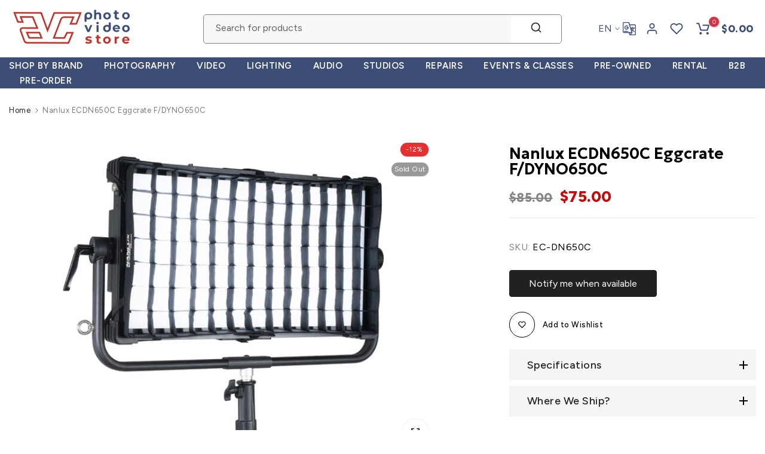

--- FILE ---
content_type: text/javascript
request_url: https://cdn.shopify.com/extensions/019b8c19-8484-7ce5-89bf-db65367d5a08/foxkit-extensions-450/assets/global.js
body_size: 1833
content:
if(!customElements.get("foxkit-quantity-selector")){class t extends HTMLElement{constructor(){super()}connectedCallback(){this.input=this.querySelector("input"),this.changeEvent=new Event("change",{bubbles:!0}),this.productId=this.dataset.productId,this.querySelectorAll("button").forEach(t=>{t.onclick=null,t.onclick=t=>{this.onButtonClick(t)}}),this.input.addEventListener("change",()=>{this.input.value<=1&&(this.input.value=1)})}onButtonClick(t){t.preventDefault();const e=this.input.value;"plus"===t.target.name?this.input.stepUp():this.input.stepDown(),e!==this.input.value&&this.input.dispatchEvent(this.changeEvent)}}customElements.define("foxkit-quantity-selector",t)}class FoxKitProductCard extends HTMLElement{constructor(){super(),this.selectors={price:".foxkit-product-card__price, [foxkit-card-price]",compareAtPrice:".foxkit-product-card__compare-price, [foxkit-card-compare-price]",image:".foxkit-product-card__img",form:"form",submitBtn:'button[name="foxkit-add"]'}}connectedCallback(){this.mCartDrawer=document.querySelector("m-cart-drawer"),this.zCartDrawer=document.querySelector("drawer-component#Drawer-Cart cart-drawer"),this.sCartDrawer=document.querySelector("cart-notification")||document.querySelector("cart-drawer"),this.mCartMain=document.querySelector("m-cart-template, m-cart"),this.zCartMain=document.querySelector("cart-items.f-cart"),this.isInCart=!!this.closest('form[action*="/cart"]'),this.domNodes=FoxKitV2.Utils.queryDomNodes(this.selectors,this),this.errorWrapper=this.dataset.errorWrapper?document.querySelector(this.dataset.errorWrapper):this,this.addEventListener("change",this.onVariantChange.bind(this)),this.domNodes.submitBtn&&this.domNodes.submitBtn.addEventListener("click",this.onSubmitHandler.bind(this))}disConnectedCallback(){this.removeEventListener("change",this.onVariantChange.bind(this)),this.domNodes.submitBtn&&this.domNodes.submitBtn.removeEventListener("click",this.onSubmitHandler.bind(this))}setupData(t){this.productData=t;const e=this.querySelector('[name="id"]')?.value;this.selectedVariant=this.productData.variants.find(t=>t.id===Number(e)),this.handleChange()}onVariantChange(t){const{target:e}=t;if(!("variant-id"===e.getAttribute("name")||"id"===e.getAttribute("name"))||!this.productData)return;const i=Number(e.value);this.selectedVariant=this.productData.variants.find(t=>t.id===i),this.handleChange()}handleChange(){if(!this.selectedVariant||!this.domNodes)return;const{price:t,compare_at_price:e,featured_image:i}=this.selectedVariant;this.domNodes.price&&(this.domNodes.price.innerHTML=FoxKitV2.Utils.formatMoney(t,FoxKitSettings.moneyFormat)),this.handleChangeImage(i),e&&e>t?(this.domNodes?.compareAtPrice&&(this.domNodes.compareAtPrice.innerHTML=FoxKitV2.Utils.formatMoney(e,FoxKitSettings.moneyFormat)),this.domNodes.compareAtPrice?.classList?.remove("foxkit-hidden")):this.domNodes.compareAtPrice?.classList?.add("foxkit-hidden")}handleChangeImage(t){t&&this.domNodes.image&&(this.domNodes.image.src=`${t.src}&width=500`)}onSubmitHandler(t){if(t.preventDefault(),this.domNodes.submitBtn.classList.contains("foxkit-spinner--loading"))return;this.domNodes.submitBtn.classList.add("foxkit-spinner--loading");const e={method:"POST",headers:{Accept:"application/javascript","X-Requested-With":"XMLHttpRequest"}},i=new FormData(this.domNodes.form);this.zCartDrawer&&(i.append("sections",this.zCartDrawer.getSectionsToRender().map(t=>t.id)),i.append("sections_url",window.location.pathname)),this.zCartMain&&(i.append("sections",this.zCartMain.getSectionsToRender().map(t=>t.section)),i.append("sections_url",window.location.pathname)),this.sCartDrawer&&this.sCartDrawer.getSectionsToRender&&!window.FoxKitSections&&(i.append("sections",this.sCartDrawer.getSectionsToRender().map(t=>t.id)),i.append("sections_url",window.location.pathname)),window.FoxKitSections&&(i.append("sections",window.FoxKitSections),i.append("sections_url",window.location.pathname)),e.body=i;const{FoxKitSettings:s}=window;fetch(`${s.routes.cart_add_url}`,e).then(t=>t.json()).then(async t=>{if(t&&t.id){if(!s.enableAjaxAtc&&"PrePurchase"===this.dataset.plugin)return window.FoxKitV2.goToCart();window.MinimogTheme?(this.mCartDrawer&&this.mCartDrawer.onCartDrawerUpdate&&await this.mCartDrawer.onCartDrawerUpdate(!window.FoxKitV2.hasDiscount),this.mCartMain&&this.mCartMain.onCartUpdate&&await this.mCartMain.onCartUpdate(!window.FoxKitV2.hasDiscount),window.FoxKitV2.initCart(),this.isInCart||this.showNotification(t)):window.FoxTheme?(this.zCartDrawer&&this.zCartDrawer.renderContents&&await this.zCartDrawer.renderContents(t),this.zCartMain&&this.zCartMain.renderContents&&await this.zCartMain.renderContents(t),window.FoxKitModules.InCart&&FoxKitPlugins.InCart.length>0&&window.FoxKitModules.InCart.getCart(),window.FoxKitV2.initCart(),this.isInCart||this.showNotification(t)):this.sCartDrawer&&!window.FoxKitSections?(this.sCartDrawer.renderContents&&this.sCartDrawer.renderContents(t),this.sCartDrawer.classList.remove("is-empty")):("cart"===window.FoxKitSettings.template&&setTimeout(()=>{window.location.reload()},500),this.showNotification(t),window.FoxKitV2.updateCartCount()),window.FoxkitEvents&&window.FoxkitEvents.emit("ON_ITEM_ADDED_FROM_CARD",t),window.FoxKitV2.Helpers.triggerCartUpdate(t)}else t&&422===t.status&&FoxKitModules.Notification.show({target:this,method:"appendChild",type:"warning",message:t.description||"Cannot add this item to cart"})}).catch(t=>{}).finally(()=>{this.domNodes.submitBtn.classList.remove("foxkit-spinner--loading")})}showNotification(t){FoxKitModules.Notification.show({target:this.errorWrapper?this.errorWrapper:document.body,method:"appendChild",type:"success",message:window.__i18n.tr("item_added_to_cart",{product_title:t.product_title}),last:3e3,sticky:!this.errorWrapper})}}customElements.define("foxkit-product-card",FoxKitProductCard);class FoxKitElements extends HTMLElement{constructor(){super()}connectedCallback(){this.plugin=this.dataset.plugin}setConfig(t){this.config=t}}customElements.define("foxkit-component",FoxKitElements),customElements.get("foxkit-visible-check")||customElements.define("foxkit-visible-check",class extends HTMLElement{constructor(){super(),this.isShow=!1,this.rectY=null}connectedCallback(){this.plugin=this.firstElementChild,"IntersectionObserver"in window&&this.initIntersectionObserver()}disconnectedCallback(){this.disconnectObserver()}observerCallback(t,e,i){if(!t[0].isIntersecting)return;const s=t[0].intersectionRect.y;s!==this.rectY&&this.isShow||(this.rectY=s,i.initMutationObserver(t[0].target),["Bundle","QuantityDiscount","ProductRecommendation","Countdown"].includes(this.plugin.dataset.plugin)||(window.Shopify.analytics?.publish("foxkit_plugin_viewed",{shop:window.FoxKitV2.shop,plugin:this.plugin.dataset.plugin,pluginId:this.plugin?.config?._id,productId:this.plugin?.dataset?.productId||this.plugin?.config?.product_id,variantId:this.plugin?.dataset?.selectedVariantId}),i.isShow=!0),e.unobserve(this))}mutationObserverCallback(t,e,i){const s=t[0].target.closest(i).getBoundingClientRect();0===s.height||0===s.width||this.isShow||(this.isShow=!0,window.Shopify.analytics?.publish("foxkit_plugin_viewed",{shop:window.FoxKitV2.shop,plugin:this.plugin.dataset.plugin,pluginId:this.plugin?.config?._id,productId:this.plugin?.dataset?.productId||this.plugin?.config?.product_id,variantId:this.plugin?.dataset?.selectedVariantId}))}initIntersectionObserver(){if(this.observer)return;this.observer=new IntersectionObserver((t,e)=>this.observerCallback(t,e,this),{rootMargin:"10px"}),this.observer.observe(this.plugin)}initMutationObserver(t){if(this.mutationObserver)return;this.mutationObserver=new MutationObserver((e,i)=>this.mutationObserverCallback(e,i,t.tagName));this.mutationObserver.observe(t,{attributes:!0,childList:!0,characterData:!0,subtree:!0})}disconnectMutationObserver(){this.mutationObserver&&(this.mutationObserver.disconnect(),this.mutationObserver=null,delete this.mutationObserver)}disconnectObserver(){this.observer&&(this.observer.disconnect(),this.observer=null,delete this.observer)}});const WEB_PIXELS_EVENT={ADD_TO_CART:"foxkit_add_to_cart",VIEW_PLUGIN:"foxkit_plugin_viewed",REACHED_GOAL:"foxkit_reached_goal",COMPLETE_ORDER:"foxkit_complete_order",CLICKS:"foxkit_clicks",TEASER_CLICKS:"foxkit_teaser_clicks"};function publishWebPixelsEvent({plugin:t,pluginId:e,productId:i,variantId:s,selectedItems:n,foxKitEventId:o,...r},a){window.Shopify.analytics?.publish(a,{shop:window.FoxKitV2.shop,plugin:t,pluginId:e,productId:i,variantId:s,selectedItems:n,foxKitEventId:o,...r}),a===WEB_PIXELS_EVENT.VIEW_PLUGIN&&["LuckyWheel","PopUp"].includes(t)&&navigator.sendBeacon("https://foxkit.app/track/batch",JSON.stringify({events:[{shop:window.Shopify.shop,plugin:t}],metadata:{eventId:generateId(),appType:"foxkit",appId:"d4b61aaa-4d7c-11ee-be56-0242ac120002"}}))}const generateId=t=>{for(var e="",i="ABCDEFGHIJKLMNOPQRSTUVWXYZabcdefghijklmnopqrstuvwxyz0123456789",s=0;s<t;s++)e+=i.charAt(Math.floor(62*Math.random()));return e};